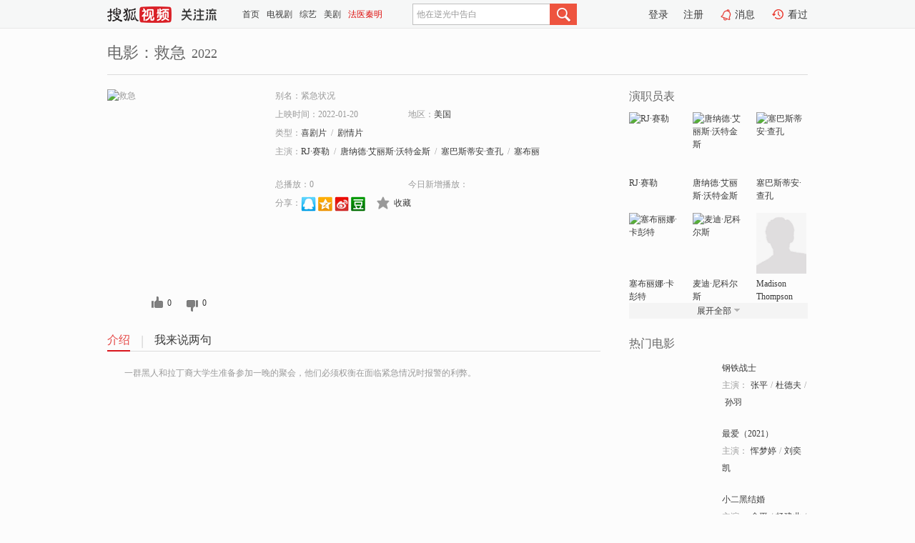

--- FILE ---
content_type: text/html;charset=UTF-8
request_url: https://tv.sohu.com/item/MTI4MTEzNg==.html
body_size: 5888
content:











 <!DOCTYPE html PUBLIC "-//W3C//DTD XHTML 1.0 Transitional//EN" "http://www.w3.org/TR/xhtml1/DTD/xhtml1-transitional.dtd">
<html>
<head>
<title>救急-电影-高清视频在线观看-搜狐视频</title>
<meta http-equiv="Content-Type" content="text/html; charset=UTF-8">
<meta name="keywords" content="救急,电影,高清视频,在线观看">
<meta name="description" content="搜狐视频为您提供关于(救急)的高清视频在线观看、剧情内容介绍、以及周边的一切，包括(救急)的图片、预告片、拍摄花絮、影讯、相关新闻及评论等。更多关于(救急)的精彩内容，尽在搜狐视频。">
<meta http-equiv="Content-Type" content="text/html; charset=UTF-8">
<meta http-equiv="pragma" content="no-cache">
<meta http-equiv="cache-control" content="no-cache,must-revalidate">
<meta http-equiv="expires" content="0">
<meta name="robots" content="all" />
<meta property="og:url" content="https://tv.sohu.com/item/MTI4MTEzNg==.html"/>
<meta property="og:type" content="website"/>
<meta property="og:site_name" content="搜狐视频" />
<meta property="og:title" content="救急" />
<meta property="og:description" content="一群黑人和拉丁裔大学生准备参加一晚的聚会，他们必须权衡在面临紧急情况时报警的利弊。" />
<meta property="og:image" content="http://photocdn.tv.sohu.com/img/o_zoom,w_200,h_275/kis/fengmian/1281136/20220725/tmp_1658734073211.jpg" />
<link type="image/x-icon" rel="shortcut icon"  href="//tv.sohu.com/favicon.ico" />
<link type="text/css" rel="stylesheet" href="//css.tv.itc.cn/global/global201302.css" />
<link type="text/css" rel="stylesheet" href="//css.tv.itc.cn/channel/nav_v1.css" />
<link type="text/css" rel="stylesheet" href="//assets.changyan.sohu.com/rs/prod_/sohucs.min-sohutv.v118.css" />
<link type="text/css" rel="stylesheet" href="//css.tv.itc.cn/search/search-movie.css" />
<script type="text/javascript">
	// 测试数据
	var vid="0";
	var nid = "";
	var pid ="0";
	var cover=""; 	
	var playlistId="0";
	var o_playlistId="";
    var cid="100";//一级分类id
	var subcid="100102,100108";//二级分类id
	var osubcid="";//二级分类的唯一项
	var category="";
	var cateCode="";
	var pianhua = "";
	var tag = "";
	var tvid = "";
	var playerSpaceId = "";
	var kis_id="1281136";
	var filmType = "movie";
	var isFee = "0";
	var comment_c_flag="vp";
</script>
<script src="//js.tv.itc.cn/kao.js"></script>
<script src="//js.tv.itc.cn/dict.js"></script>
<script src="//js.tv.itc.cn/gg.seed.js"></script>
<script src="//js.tv.itc.cn/base/core/j_1.7.2.js"></script>
<script src="//tv.sohu.com/upload/static/star/g.js"></script>
<script src="//js.tv.itc.cn/site/search/movie/inc.js"></script>
<script type="text/javascript">
kao('pingback', function () {
	pingbackBundle.initHref({
		customParam : {
			 
				movie : {
				url : '//click.hd.sohu.com.cn/x.gif',
				type : ['extends'],
				stype:['workshow_movie'],
				col1:	function(config, el) {
					return el.getAttribute('pos') == null ? [''] : el.getAttribute('pos');
				},
				col2:	function(config, el) {
					return el.getAttribute('location') == null ? [''] : el.getAttribute('location');
				},
				col3:		function(config, el) {
								 var playsource=el.getAttribute('vv');
								 var vv='';
								 if(playsource=='sohutv'){
								 	vv='work_playpage_vv';
								 }else if(playsource=='work_starpage_vv' || playsource=='work_playpage_vv' || playsource=='work_search_vv' || playsource=='work_workpage_vv'){
								 	vv=playsource;
								 }else{
								 	vv='work_outer_vv';
								 }
								return vv;
						 },
				suv : 'cookie-SUV',
				p : 'passport',
				y : 'cookie-YYID',
				f : 'cookie-fuid',
				_ : 'stamp'
			}
	 
		}
	});
});

getHeaderFrag();
function getHeaderFrag() {
    // console.log("jinru")
    $.ajax({
        type:"GET",
        url:"/star/openkis/star/header",
        success:function(data){
            console.info(data);
            $("#fragHeader").html(data);
        },
        error:function(data){
            $("#fragHeader").html("");
            console.log("Error: "+data);
        }
    });
}

</script>

</head>
<body>
<br>
<!-- Start : areaTop -->
 <div class="areaTop" id="hd-navMiniBar" style="position: fixed; top: 0px; left: 0px; width: 100%; z-index: 999;">
     <div class="area clear" id = "fragHeader" onload =getHeaderFrag()>

     </div>
</div>
<style>
	#hd-fBox2,.hd-mUpload{display:none;}
	.areaTop .hd-hotWord{
		overflow: hidden;
		width:312px;
	}
</style>
<!-- End : areaTop -->
<div class="wrapper">
	<div class="movie-name area rel cfix">
		
		<h2 >电影：救急<span>2022</span></h2>
	</div>
	<!-- Start : bodyer -->
	<div class="cfix area">
		<div class="movieL">
			<!-- Start : movie info -->
			<div class="cfix movie-info">
			  
			 
			
			
		    
		 	  
			
			
			
			    <div class="colL">
				<div class="movie-pic">
					
					
						<img lazysrc="//photocdn.tv.sohu.com/img/o_zoom,w_200,h_275/kis/fengmian/1281136/20220725/tmp_1658734073211.jpg" width="200" height="275" src="//css.tv.itc.cn/channel/v2/index-images/default_v.svg" alt="救急" />
					
				</div>
				<p class="ta-c">
				<a class="like" title="" href="#">0</a>
				<a class="unlike" title="" href="#">0</a>
				</p>
				</div>
				<div class="movie-infoR">
					<ul class="cfix mB20">
						<li class="w1"><span>别名：紧急状况</span></li> 
						<li><span>上映时间：2022-01-20</span></li>
						
						<li><span>地区：</span><a href="//so.tv.sohu.com/list_p1100_p2_p3_u7f8e_u56fd_p4_p5_p6_p7_p8_p9.html" title="" target="_blank" pb-url="movie" pos="work_info" location="work_info_others" vv="work_search_vv">美国</a> </li>
						<li><span>类型：</span><a href="//so.tv.sohu.com/list_p1100_p2100102_p3_p4_p5_p6_p7_p8_p9.html" title="" target="_blank" pb-url="movie" pos="work_info" location="work_info_others" vv="work_search_vv">喜剧片</a><span class="mLR6">/</span><a href="//so.tv.sohu.com/list_p1100_p2100108_p3_p4_p5_p6_p7_p8_p9.html" title="" target="_blank" pb-url="movie" pos="work_info" location="work_info_others" vv="work_search_vv">剧情片</a></li>
						
						
						
						
						  	
						 		
						  	
						 	 
						  
						<li class="w1"><span>主演：</span><a href="//tv.sohu.com/star/MTE2NzI0OF9SSsK36LWb5YuS.shtml" target="_blank" pb-url="movie" vv="work_starpage_vv" pos="work_info" location="work_info_others">RJ·赛勒</a><span class="mLR6">/</span><a href="//tv.sohu.com/star/MTIwNzQwM1/llJDnurPlvrfCt+iJvuS4veaWr8K35rKD54m56YeR5pav.shtml" target="_blank" pb-url="movie" vv="work_starpage_vv" pos="work_info" location="work_info_others">唐纳德·艾丽斯·沃特金斯</a><span class="mLR6">/</span><a href="//tv.sohu.com/star/MTIwNzQwNF/loZ7lt7Tmlq/okoLlronCt+afpeWtlA==.shtml" target="_blank" pb-url="movie" vv="work_starpage_vv" pos="work_info" location="work_info_others">塞巴斯蒂安·查孔</a><span class="mLR6">/</span><a href="//tv.sohu.com/star/MTE4MjM0OF/loZ7luIPkuL3lqJzCt+WNoeW9reeJuQ==.shtml" target="_blank" pb-url="movie" vv="work_starpage_vv" pos="work_info" location="work_info_others">塞布丽娜·卡彭特</a><span class="mLR6">/</span><a href="//tv.sohu.com/star/MTIwNzQwNV/puqbov6rCt+WwvOenkeWwlOaWrw==.shtml" target="_blank" pb-url="movie" vv="work_starpage_vv" pos="work_info" location="work_info_others">麦迪·尼科尔斯</a></li>
						</ul>
						<ul class="cfix mB10">
                        <!--update 总播放：开始-->
                        <li><span>总播放：</span><em class="total-play"></em></li>
                        <!--update 总播放：结束-->
                        <!--update 今日新增播放：开始-->
                        <li><span>今日新增播放：</span><em class="today-play"></em></li>
                        <!--update 今日新增播放：结束-->
						
						<li class="w1 action">
                            <!--update 新版分享：开始-->
                            <div class="share cfix" style="width: auto">
                                <span>分享：</span><a title="" onclick="javascript:jump('mqq')" href="javascript:void(0)"><img width="21" height="21" alt="" src="//css.tv.itc.cn/search/images/qq.gif"></a>
                                <a title="" onclick="javascript:jump('qq')" href="javascript:void(0)"><img width="20" height="21" alt="" src="//css.tv.itc.cn/search/images/qzone.gif"></a>
                                <a title="" onclick="javascript:jump('weibosina')" href="javascript:void(0)"><img width="20" height="21" alt="" src="//css.tv.itc.cn/search/images/swb.gif"></a>
                                <a title="" onclick="javascript:jump('douban')" href="javascript:void(0)"><img width="20" height="21" alt="" src="//css.tv.itc.cn/search/images/db.gif"></a>
                            </div>
                            <!--update 新版分享：结束-->
							<div class="l actionR">
								<a href="" title="" class="ico-store">收藏</a>  
							</div>
						</li>
						</ul> 
						 
						 
						 <div class="cfix bot">
							
							
					 </div>
				</div>
			</div>
			<!-- End : movie info -->
			<!-- Start : tab -->
			<ul class="cfix movieTab">
				<li class="first on"><a href="#" title="">介绍</a></li>
				
				
				
				
				
				  <li><a href="#" title="">我来说两句</a></li>
				
				
			</ul>
			<!-- End : tab -->
			<!-- Start : modA -->
			<div class="movieCont mod">
			
				<p class="intro">
					<span class="full_intro" style="display:none">&nbsp;&nbsp;&nbsp;&nbsp;&nbsp;&nbsp;&nbsp;&nbsp;一群黑人和拉丁裔大学生准备参加一晚的聚会，他们必须权衡在面临紧急情况时报警的利弊。</span>
					  
				      
				     
				      &nbsp;&nbsp;&nbsp;&nbsp;&nbsp;&nbsp;&nbsp;&nbsp;一群黑人和拉丁裔大学生准备参加一晚的聚会，他们必须权衡在面临紧急情况时报警的利弊。  
				      
				    

				</p>
			
			</div>
			<!-- End : modA -->
			<!-- Start : modB -->
			
			<!-- End : modB -->
			<!-- Start : modC -->
			
			<!-- End : modC -->
			<!-- Start : modD -->
			
			<!-- End : modD -->
			<!-- Start : modE -->
			
					 
			
			

		 
			<div class="mod comment" style="display:none">
			<!--  <div id="SOHUCS" sid="" oid="" style="width: 100%; height: auto;"></div>-->
			<div id="SOHUCS"></div>
			</div>
			 
			</div> 
		  
			<!-- End : modE -->
		<div class="movieR">
		 
			<!-- Start : cast -->
			<div class="mod cast">
			
				<div class="mod-tit">
					<h4>演职员表</h4>
				</div>
				<ul class="cfix">
				  
				  	
				 		
				  	
				 	 
				  
					
					<!--   -->
				           
					<li>
						<div class="pic"><a href="//tv.sohu.com/star/MTE2NzI0OF9SSsK36LWb5YuS.shtml" title="RJ·赛勒" target="_blank" pb-url="movie" pos="work_cast" vv="work_starpage_vv"><img lazysrc="//photocdn.tv.sohu.com/img/kistar/fengmian/1167/1167248/1167248_ver_small_20190315162714.jpg" src="//css.tv.itc.cn/channel/v2/index-images/default_v.svg" width="70" height="85" alt="RJ·赛勒" /></a></div>
						<p><a href="//tv.sohu.com/star/MTE2NzI0OF9SSsK36LWb5YuS.shtml" target="_blank" title="RJ·赛勒" pb-url="movie" pos="work_cast" vv="work_starpage_vv">RJ·赛勒</a></p><p><span title=""></span></p>
					</li>
					
					<!--   -->
				           
					<li>
						<div class="pic"><a href="//tv.sohu.com/star/MTIwNzQwM1/llJDnurPlvrfCt+iJvuS4veaWr8K35rKD54m56YeR5pav.shtml" title="唐纳德·艾丽斯·沃特金斯" target="_blank" pb-url="movie" pos="work_cast" vv="work_starpage_vv"><img lazysrc="//photocdn.tv.sohu.com/img/kistar/fengmian/20220725/1658734321988_1207403_ver_small_90_110.jpg" src="//css.tv.itc.cn/channel/v2/index-images/default_v.svg" width="70" height="85" alt="唐纳德·艾丽斯·沃特金斯" /></a></div>
						<p><a href="//tv.sohu.com/star/MTIwNzQwM1/llJDnurPlvrfCt+iJvuS4veaWr8K35rKD54m56YeR5pav.shtml" target="_blank" title="唐纳德·艾丽斯·沃特金斯" pb-url="movie" pos="work_cast" vv="work_starpage_vv">唐纳德·艾丽斯·沃特金斯</a></p><p><span title=""></span></p>
					</li>
					
					<!--   -->
				           
					<li>
						<div class="pic"><a href="//tv.sohu.com/star/MTIwNzQwNF/loZ7lt7Tmlq/okoLlronCt+afpeWtlA==.shtml" title="塞巴斯蒂安·查孔" target="_blank" pb-url="movie" pos="work_cast" vv="work_starpage_vv"><img lazysrc="//photocdn.tv.sohu.com/img/kistar/fengmian/20220725/1658734522517_1207404_ver_small_90_110.jpg" src="//css.tv.itc.cn/channel/v2/index-images/default_v.svg" width="70" height="85" alt="塞巴斯蒂安·查孔" /></a></div>
						<p><a href="//tv.sohu.com/star/MTIwNzQwNF/loZ7lt7Tmlq/okoLlronCt+afpeWtlA==.shtml" target="_blank" title="塞巴斯蒂安·查孔" pb-url="movie" pos="work_cast" vv="work_starpage_vv">塞巴斯蒂安·查孔</a></p><p><span title=""></span></p>
					</li>
					
					<!--    <li class="clear"></li>-->
				            <li class="clear"></li>
					<li>
						<div class="pic"><a href="//tv.sohu.com/star/MTE4MjM0OF/loZ7luIPkuL3lqJzCt+WNoeW9reeJuQ==.shtml" title="塞布丽娜·卡彭特" target="_blank" pb-url="movie" pos="work_cast" vv="work_starpage_vv"><img lazysrc="//photocdn.tv.sohu.com/img/kistar/fengmian/1182/1182348/1182348_ver_small_20200615161033.jpg" src="//css.tv.itc.cn/channel/v2/index-images/default_v.svg" width="70" height="85" alt="塞布丽娜·卡彭特" /></a></div>
						<p><a href="//tv.sohu.com/star/MTE4MjM0OF/loZ7luIPkuL3lqJzCt+WNoeW9reeJuQ==.shtml" target="_blank" title="塞布丽娜·卡彭特" pb-url="movie" pos="work_cast" vv="work_starpage_vv">塞布丽娜·卡彭特</a></p><p><span title=""></span></p>
					</li>
					
					<!--   -->
				           
					<li>
						<div class="pic"><a href="//tv.sohu.com/star/MTIwNzQwNV/puqbov6rCt+WwvOenkeWwlOaWrw==.shtml" title="麦迪·尼科尔斯" target="_blank" pb-url="movie" pos="work_cast" vv="work_starpage_vv"><img lazysrc="//photocdn.tv.sohu.com/img/kistar/fengmian/20220725/1658734359370_1207405_ver_small_90_110.jpg" src="//css.tv.itc.cn/channel/v2/index-images/default_v.svg" width="70" height="85" alt="麦迪·尼科尔斯" /></a></div>
						<p><a href="//tv.sohu.com/star/MTIwNzQwNV/puqbov6rCt+WwvOenkeWwlOaWrw==.shtml" target="_blank" title="麦迪·尼科尔斯" pb-url="movie" pos="work_cast" vv="work_starpage_vv">麦迪·尼科尔斯</a></p><p><span title=""></span></p>
					</li>
					
					<!--   -->
				           
					<li>
						<div class="pic"><a href="//tv.sohu.com/star/MTIwNzM3Ml9NYWRpc29uIFRob21wc29u.shtml" title="Madison Thompson" target="_blank" pb-url="movie" pos="work_cast" vv="work_starpage_vv"><img lazysrc="//css.tv.itc.cn/search/star/images/default_avatar.jpg" src="//css.tv.itc.cn/channel/v2/index-images/default_v.svg" width="70" height="85" alt="Madison Thompson" /></a></div>
						<p><a href="//tv.sohu.com/star/MTIwNzM3Ml9NYWRpc29uIFRob21wc29u.shtml" target="_blank" title="Madison Thompson" pb-url="movie" pos="work_cast" vv="work_starpage_vv">Madison Thompson</a></p><p><span title=""></span></p>
					</li>
					  
					
					
					 <li class="clear hide"></li>
                	<li class="hide">
                    <div class="pic"><a href="//tv.sohu.com/star/MTIwNzQwNl9EaWVnbyBBYnJhaGFt.shtml" title="Diego Abraham" target="_blank" pb-url="movie" pos="work_cast" vv="work_starpage_vv"><img lazysrc="//css.tv.itc.cn/search/star/images/default_avatar.jpg" src="//css.tv.itc.cn/channel/v2/index-images/default_v.svg" width="70" height="85" alt="Diego Abraham" /></a></div>
						<p><a href="//tv.sohu.com/star/MTIwNzQwNl9EaWVnbyBBYnJhaGFt.shtml" target="_blank" title="Diego Abraham" pb-url="movie" pos="work_cast" vv="work_starpage_vv">Diego Abraham</a></p><p><span title=""></span></p>
					</li>
                     
					
                	<li class="hide">
                    <div class="pic"><a href="//tv.sohu.com/star/MTIwNzQwN19TdW1tZXIgTWFkaXNvbg==.shtml" title="Summer Madison" target="_blank" pb-url="movie" pos="work_cast" vv="work_starpage_vv"><img lazysrc="//css.tv.itc.cn/search/star/images/default_avatar.jpg" src="//css.tv.itc.cn/channel/v2/index-images/default_v.svg" width="70" height="85" alt="Summer Madison" /></a></div>
						<p><a href="//tv.sohu.com/star/MTIwNzQwN19TdW1tZXIgTWFkaXNvbg==.shtml" target="_blank" title="Summer Madison" pb-url="movie" pos="work_cast" vv="work_starpage_vv">Summer Madison</a></p><p><span title=""></span></p>
					</li>
                     
					
                	<li class="hide">
                    <div class="pic"><a href="//tv.sohu.com/star/MTIwNzQwOF9HaWxsaWFuIFJhYmlu.shtml" title="Gillian Rabin" target="_blank" pb-url="movie" pos="work_cast" vv="work_starpage_vv"><img lazysrc="//css.tv.itc.cn/search/star/images/default_avatar.jpg" src="//css.tv.itc.cn/channel/v2/index-images/default_v.svg" width="70" height="85" alt="Gillian Rabin" /></a></div>
						<p><a href="//tv.sohu.com/star/MTIwNzQwOF9HaWxsaWFuIFJhYmlu.shtml" target="_blank" title="Gillian Rabin" pb-url="movie" pos="work_cast" vv="work_starpage_vv">Gillian Rabin</a></p><p><span title=""></span></p>
					</li>
                     
					 <li class="clear hide"></li>
                	<li class="hide">
                    <div class="pic"><a href="//tv.sohu.com/star/MTIwNzQwOV9QYXRyaWNrIExhbW9udCBKci4=.shtml" title="Patrick Lamont Jr." target="_blank" pb-url="movie" pos="work_cast" vv="work_starpage_vv"><img lazysrc="//css.tv.itc.cn/search/star/images/default_avatar.jpg" src="//css.tv.itc.cn/channel/v2/index-images/default_v.svg" width="70" height="85" alt="Patrick Lamont Jr." /></a></div>
						<p><a href="//tv.sohu.com/star/MTIwNzQwOV9QYXRyaWNrIExhbW9udCBKci4=.shtml" target="_blank" title="Patrick Lamont Jr." pb-url="movie" pos="work_cast" vv="work_starpage_vv">Patrick Lamont Jr.</a></p><p><span title=""></span></p>
					</li>
                     
					
                	<li class="hide">
                    <div class="pic"><a href="//tv.sohu.com/star/ODM4MDU5X1JvYmVydCBIYW1pbHRvbg==.shtml" title="Robert Hamilton" target="_blank" pb-url="movie" pos="work_cast" vv="work_starpage_vv"><img lazysrc="//css.tv.itc.cn/search/star/images/default_avatar.jpg" src="//css.tv.itc.cn/channel/v2/index-images/default_v.svg" width="70" height="85" alt="Robert Hamilton" /></a></div>
						<p><a href="//tv.sohu.com/star/ODM4MDU5X1JvYmVydCBIYW1pbHRvbg==.shtml" target="_blank" title="Robert Hamilton" pb-url="movie" pos="work_cast" vv="work_starpage_vv">Robert Hamilton</a></p><p><span title=""></span></p>
					</li>
                     
					
                	<li class="hide">
                    <div class="pic"><a href="//tv.sohu.com/star/MTIwNzQxMF9NaWtlIEZvcmJz.shtml" title="Mike Forbs" target="_blank" pb-url="movie" pos="work_cast" vv="work_starpage_vv"><img lazysrc="//css.tv.itc.cn/search/star/images/default_avatar.jpg" src="//css.tv.itc.cn/channel/v2/index-images/default_v.svg" width="70" height="85" alt="Mike Forbs" /></a></div>
						<p><a href="//tv.sohu.com/star/MTIwNzQxMF9NaWtlIEZvcmJz.shtml" target="_blank" title="Mike Forbs" pb-url="movie" pos="work_cast" vv="work_starpage_vv">Mike Forbs</a></p><p><span title=""></span></p>
					</li>
                     
					 <li class="clear hide"></li>
                	<li class="hide">
                    <div class="pic"><a href="//tv.sohu.com/star/MTIwNzQxMV9BZHJpYW4gTG9ja2V0dA==.shtml" title="Adrian Lockett" target="_blank" pb-url="movie" pos="work_cast" vv="work_starpage_vv"><img lazysrc="//css.tv.itc.cn/search/star/images/default_avatar.jpg" src="//css.tv.itc.cn/channel/v2/index-images/default_v.svg" width="70" height="85" alt="Adrian Lockett" /></a></div>
						<p><a href="//tv.sohu.com/star/MTIwNzQxMV9BZHJpYW4gTG9ja2V0dA==.shtml" target="_blank" title="Adrian Lockett" pb-url="movie" pos="work_cast" vv="work_starpage_vv">Adrian Lockett</a></p><p><span title=""></span></p>
					</li>
                     
					
                	<li class="hide">
                    <div class="pic"><a href="//tv.sohu.com/star/MTIwMDk5NF9NZWxhbmllIEplZmZjb2F0.shtml" title="Melanie Jeffcoat" target="_blank" pb-url="movie" pos="work_cast" vv="work_starpage_vv"><img lazysrc="//css.tv.itc.cn/search/star/images/default_avatar.jpg" src="//css.tv.itc.cn/channel/v2/index-images/default_v.svg" width="70" height="85" alt="Melanie Jeffcoat" /></a></div>
						<p><a href="//tv.sohu.com/star/MTIwMDk5NF9NZWxhbmllIEplZmZjb2F0.shtml" target="_blank" title="Melanie Jeffcoat" pb-url="movie" pos="work_cast" vv="work_starpage_vv">Melanie Jeffcoat</a></p><p><span title=""></span></p>
					</li>
                     
					
                	<li class="hide">
                    <div class="pic"><a href="//tv.sohu.com/star/MTE5MTQ0MV/lsI/oqbnlp4bmlq/Ct+W4jOWIqQ==.shtml" title="小詹姆斯·希利" target="_blank" pb-url="movie" pos="work_cast" vv="work_starpage_vv"><img lazysrc="//photocdn.tv.sohu.com/img/kistar/fengmian/20210301/1614570248273_1191441_ver_small_90_110.jpg" src="//css.tv.itc.cn/channel/v2/index-images/default_v.svg" width="70" height="85" alt="小詹姆斯·希利" /></a></div>
						<p><a href="//tv.sohu.com/star/MTE5MTQ0MV/lsI/oqbnlp4bmlq/Ct+W4jOWIqQ==.shtml" target="_blank" title="小詹姆斯·希利" pb-url="movie" pos="work_cast" vv="work_starpage_vv">小詹姆斯·希利</a></p><p><span title=""></span></p>
					</li>
                     
					 <li class="clear hide"></li>
                	<li class="hide">
                    <div class="pic"><a href="//tv.sohu.com/star/MTIwNzQxMl/mn6XnkZ7okoLCt+WhnuS4h+aPkOaWrw==.shtml" title="查瑞蒂·塞万提斯" target="_blank" pb-url="movie" pos="work_cast" vv="work_starpage_vv"><img lazysrc="//css.tv.itc.cn/search/star/images/default_avatar.jpg" src="//css.tv.itc.cn/channel/v2/index-images/default_v.svg" width="70" height="85" alt="查瑞蒂·塞万提斯" /></a></div>
						<p><a href="//tv.sohu.com/star/MTIwNzQxMl/mn6XnkZ7okoLCt+WhnuS4h+aPkOaWrw==.shtml" target="_blank" title="查瑞蒂·塞万提斯" pb-url="movie" pos="work_cast" vv="work_starpage_vv">查瑞蒂·塞万提斯</a></p><p><span title=""></span></p>
					</li>
                     
					
                	<li class="hide">
                    <div class="pic"><a href="//tv.sohu.com/star/MTE5MzE5MV/lh6/opb/Ct+S6qOW+t+iClueJuQ==.shtml" title="凯西·亨德肖特" target="_blank" pb-url="movie" pos="work_cast" vv="work_starpage_vv"><img lazysrc="//photocdn.tv.sohu.com/img/kistar/fengmian/20210425/1619334591356_1193191_ver_small_90_110.jpg" src="//css.tv.itc.cn/channel/v2/index-images/default_v.svg" width="70" height="85" alt="凯西·亨德肖特" /></a></div>
						<p><a href="//tv.sohu.com/star/MTE5MzE5MV/lh6/opb/Ct+S6qOW+t+iClueJuQ==.shtml" target="_blank" title="凯西·亨德肖特" pb-url="movie" pos="work_cast" vv="work_starpage_vv">凯西·亨德肖特</a></p><p><span title=""></span></p>
					</li>
                     
					
                	<li class="hide">
                    <div class="pic"><a href="//tv.sohu.com/star/MTE4OTA2OV/nuqbnv7DCt+Whnue6s+i/reWnhuWNmg==.shtml" title="约翰·塞纳迭姆博" target="_blank" pb-url="movie" pos="work_cast" vv="work_starpage_vv"><img lazysrc="//photocdn.tv.sohu.com/img/kistar/fengmian/20201216/1189069_ver_small_90_110.jpg" src="//css.tv.itc.cn/channel/v2/index-images/default_v.svg" width="70" height="85" alt="约翰·塞纳迭姆博" /></a></div>
						<p><a href="//tv.sohu.com/star/MTE4OTA2OV/nuqbnv7DCt+Whnue6s+i/reWnhuWNmg==.shtml" target="_blank" title="约翰·塞纳迭姆博" pb-url="movie" pos="work_cast" vv="work_starpage_vv">约翰·塞纳迭姆博</a></p><p><span title=""></span></p>
					</li>
                       
                     
				</ul>
				<div class="mod-more"><a href="#" title="" class="arr-down" pos="work_cast" vv="work_starpage_vv">展开全部</a></div>
			
			</div>
			<!-- End : cast -->
			<!-- Start : serial -->
			<div class="mod serial">
				<div class="mod-tit">
					
				</div>
				<ul class="list-movie">
				
				 
				 	
				 	
				 	
				 	
				 
					
					
				</ul>
				
				
			</div>
			<!-- End : serial -->
			<!-- Start : recommend -->
			<div class="mod recommend">
				<div class="mod-tit">
				<h4>热门电影</h4>
				</div>
					<ul class="list-movie"></ul>
				 
			</div>
			<!-- End : recommend -->
			<!-- Start : sort -->
			<div class="mod sort">
			</div>
			<!-- End : sort -->
			<div class="mod soMovie">
				<form action="" method="post" id="sFormB" autocomplete="off" name="sFormB" onsubmit="return searchFormA('sKeyB');"><input type="text" value="" id="sKeyB" class="input" /><input type="submit" value="" class="btn-soMovie" />
				</form>
			</div>
		</div>
	</div>
<!-- End : content -->
</div>
 

<!-- End:content -->
    


<span id="footerFrag" onload="getFootererFrag()"></span>

<script>
    getFootererFrag();
    function getFootererFrag() {
        docWrite = document.write;
        document.write = function( text ){
            console.log(text);
            var elements = document.getElementsByClassName("now_year");
            Array.prototype.forEach.call(elements, function (element) {
                element.innerHTML = text;
            });
        };
        $.ajax({
            type:"GET",
            url:"/star/openkis/star/footer",
            async : true,
            success:function(result){
                console.info(result);
                $("#footerFrag").html(result);
                //  还原
                document.write = docWrite;
            },
            error:function(result){
                $("#footerFrag").html("");
                console.log("Error: "+result);
            }
        });


    };
</script>
 <script>
    messagebus.publish('core.loaded_end');
(function(){function a(){var a=/win/i.test(navigator.userAgent);if(a)if(typeof window.ActiveXObject=="function")try{var b=new ActiveXObject("SoHuVA.SoHuDector.1");b.StartSoHuVA()}catch(c){}else{function d(){var a=navigator.plugins||[];for(var b=0,c;c=a[b];b++)if(/npifox/i.test(c.description))return!0;return!1}if(d()){var e=document.getElementById("embed_ifox");if(!e){var f=document.createElement("div");f.style.cssText="position:absolute;zIndex:-1;height:1px",f.innerHTML='<embed id="embed_ifox" type="application/ifox-plugin" width="0" height="0"></embed>',document.body&&(document.body.insertBefore(f,document.body.firstChild),e=document.getElementById("embed_ifox"))}try{e.RunSohuVA()}catch(c){}}}}var b=window._IFoxContext||(window._IFoxContext={});b.isCalled||(b.isCalled=!0,setTimeout(function(){a()},2e3))})()
</script>

<!-- Begin New PV --> 
<script type="text/javascript" src="//tv.sohu.com/upload/static/global/hdpv.js"></script>
<!-- End New PV --> 

<!-- Begin PVInsight --> 
<script type="text/javascript" language="javascript" src="//a1.itc.cn/pv/js/spv.1305141919.js"></script>
 <!-- End PVInsight --> 
</body>
</html>


--- FILE ---
content_type: text/html;charset=UTF-8
request_url: https://score.my.tv.sohu.com/digg/get.do?type=327&vid=1281136&callback=jQuery17208668436447715697_1768014682705&_=1768014688848
body_size: 122
content:
jQuery17208668436447715697_1768014682705({"vid":1281136,"downCount":0,"statusText":"success but not exists","upCount":0,"pid":-1,"tvid":1281136,"type":327,"status":200})

--- FILE ---
content_type: text/plain;charset=UTF-8
request_url: https://v4.passport.sohu.com/i/cookie/common?callback=passport4015_cb1768014688649&dfp=1768014688689&_=1768014688689
body_size: -297
content:
passport4015_cb1768014688649({"body":"","message":"Success","status":200})

--- FILE ---
content_type: text/javascript; charset=utf-8
request_url: https://hui.sohu.com/mum/ipqueryjp?callback=jsonp1768014682208&cookie=1768014682562&platform_source=pc&_=1768014682209
body_size: 29
content:
typeof jsonp1768014682208 === 'function' && jsonp1768014682208({
  "ext_ip": "3.137.188.195",
  "urls": []
});